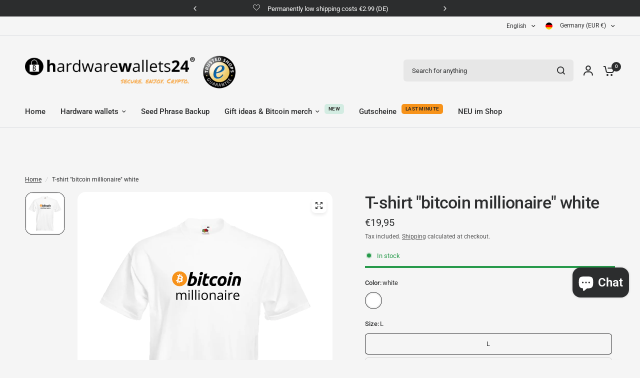

--- FILE ---
content_type: text/javascript; charset=utf-8
request_url: https://hardwarewallets24.de/en/products/t-shirt-bitcoin-millionaire-weiss.js
body_size: 645
content:
{"id":8061208133800,"title":"T-shirt \"bitcoin millionaire\" white","handle":"t-shirt-bitcoin-millionaire-weiss","description":"\u003cul\u003e\n\u003cli\u003e Premium T-shirt with a straight cut\u003c\/li\u003e\n\u003cli\u003e Round neckline\u003c\/li\u003e\n\n\n\u003c\/ul\u003e\n\n\u003cp\u003e\u003cbr\u003e Material:\u003c\/p\u003e\n\n\u003cul\u003e\n\u003cli\u003e Fit: normal\u003c\/li\u003e\n\u003cli\u003e Pre-shrunk 100% cotton\u003c\/li\u003e\n\u003cli\u003e Collar with ribbed cuffs\u003c\/li\u003e\n\u003cli\u003e Shoulder-to-shoulder neck band\u003c\/li\u003e\n\u003cli\u003e Double stitching on collar\u003c\/li\u003e\n\u003cli\u003e Fabric quality: 205 gsm\u003c\/li\u003e\n\u003cli\u003e 100% cotton (Belcoro® yarn)\u003c\/li\u003e\n\n\n\u003c\/ul\u003e","published_at":"2023-11-30T01:59:08+01:00","created_at":"2023-11-30T01:59:08+01:00","vendor":"cryptoArtZ","type":"T-shirts","tags":[],"price":1995,"price_min":1995,"price_max":1995,"available":true,"price_varies":false,"compare_at_price":null,"compare_at_price_min":0,"compare_at_price_max":0,"compare_at_price_varies":false,"variants":[{"id":45870083965096,"title":"white \/ L","option1":"white","option2":"L","option3":null,"sku":"1109","requires_shipping":true,"taxable":true,"featured_image":null,"available":true,"name":"T-shirt \"bitcoin millionaire\" white - white \/ L","public_title":"white \/ L","options":["white","L"],"price":1995,"weight":0,"compare_at_price":null,"inventory_management":"shopify","barcode":"0659436367623","requires_selling_plan":false,"selling_plan_allocations":[]},{"id":45870083997864,"title":"white \/ XXL","option1":"white","option2":"XXL","option3":null,"sku":"1111","requires_shipping":true,"taxable":true,"featured_image":null,"available":true,"name":"T-shirt \"bitcoin millionaire\" white - white \/ XXL","public_title":"white \/ XXL","options":["white","XXL"],"price":1995,"weight":0,"compare_at_price":null,"inventory_management":"shopify","barcode":"0659436367609","requires_selling_plan":false,"selling_plan_allocations":[]},{"id":45870084030632,"title":"white \/ XL","option1":"white","option2":"XL","option3":null,"sku":"1110","requires_shipping":true,"taxable":true,"featured_image":null,"available":false,"name":"T-shirt \"bitcoin millionaire\" white - white \/ XL","public_title":"white \/ XL","options":["white","XL"],"price":1995,"weight":0,"compare_at_price":null,"inventory_management":"shopify","barcode":"0659436367616","requires_selling_plan":false,"selling_plan_allocations":[]},{"id":45870084063400,"title":"white \/ M","option1":"white","option2":"M","option3":null,"sku":"1108","requires_shipping":true,"taxable":true,"featured_image":null,"available":true,"name":"T-shirt \"bitcoin millionaire\" white - white \/ M","public_title":"white \/ M","options":["white","M"],"price":1995,"weight":0,"compare_at_price":null,"inventory_management":"shopify","barcode":"0659436367630","requires_selling_plan":false,"selling_plan_allocations":[]}],"images":["\/\/cdn.shopify.com\/s\/files\/1\/0636\/3657\/0280\/files\/T-ShirtBitcoinMillionaire--1000-1.jpg?v=1701446530"],"featured_image":"\/\/cdn.shopify.com\/s\/files\/1\/0636\/3657\/0280\/files\/T-ShirtBitcoinMillionaire--1000-1.jpg?v=1701446530","options":[{"name":"Color","position":1,"values":["white"]},{"name":"Size","position":2,"values":["L","XXL","XL","M"]}],"url":"\/en\/products\/t-shirt-bitcoin-millionaire-weiss","media":[{"alt":null,"id":29722598932648,"position":1,"preview_image":{"aspect_ratio":0.929,"height":1076,"width":1000,"src":"https:\/\/cdn.shopify.com\/s\/files\/1\/0636\/3657\/0280\/files\/T-ShirtBitcoinMillionaire--1000-1.jpg?v=1701446530"},"aspect_ratio":0.929,"height":1076,"media_type":"image","src":"https:\/\/cdn.shopify.com\/s\/files\/1\/0636\/3657\/0280\/files\/T-ShirtBitcoinMillionaire--1000-1.jpg?v=1701446530","width":1000}],"requires_selling_plan":false,"selling_plan_groups":[]}